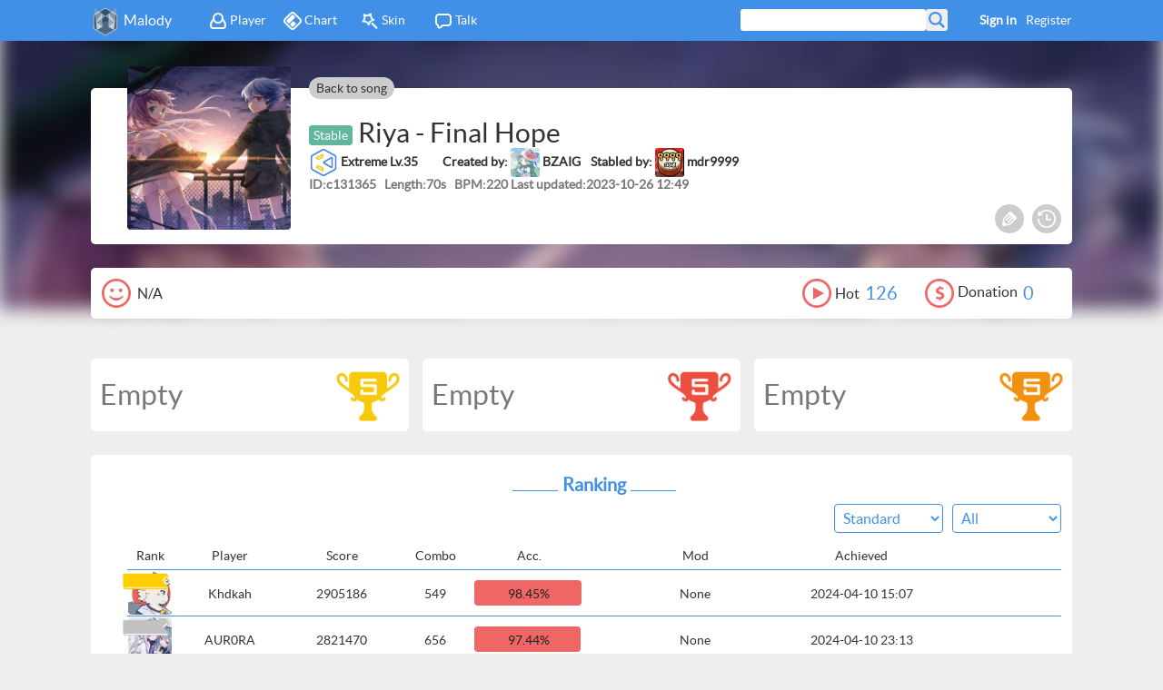

--- FILE ---
content_type: text/html; charset=utf-8
request_url: https://m.mugzone.net/chart/131365
body_size: 5163
content:

<!DOCTYPE html>
<html>
<head>
    <meta http-equiv="Content-Type" content="text/html;charset=UTF-8">
    
    <title>Malody - Final Hope Extreme Lv.35 (BZAIG)</title>
	<meta property="og:title" content="Final Hope Extreme Lv.35 (BZAIG)">
	<meta property="og:image" content="http://cni.machart.top/cover/17897!small?time=1645438594">
	<meta property="og:description" content="Riya-Final Hope-Extreme  Lv.35, Created By BZAIG">
	<meta property="twitter:card" content="summary_large_image" />

    <meta name="description" content="Malody, cross-platform music game community"/>
<meta name="google-site-verification" content="vhjzjuMMc6bdXHGNbmQv5ij1e0US0I1iwOuKIspj14I" />
<meta name="keywords" content="malody, windows, ios, mac, android, game, simulator, ddr, beatmania, iidx, jubeat, osu, lovelive, taiko">
<link rel="shortcut icon" href="/static/favicon.ico" type="image/x-icon"/>
<link rel="stylesheet" type="text/css" href="/static/css/main.css?v=31"/>

<meta name="viewport" content="width=device-width">
<script type="text/javascript" src="/static/js/lib/jquery-2.0.3.min.js?v=2"></script>
<script type="text/javascript" src="/static/js/lib/sea.js"></script>
<script type="text/javascript">
	seajs.config({
		base: '/static/js/'
	});
	var csrftoken = $.cookie('csrftoken');
	function csrfSafeMethod(method) {
		return (/^(GET|HEAD|OPTIONS|TRACE)$/.test(method));
	}
	$.ajaxSetup({
		beforeSend: function (xhr, settings) {
			if (!csrfSafeMethod(settings.type) && !this.crossDomain) {
				xhr.setRequestHeader("X-CSRFToken", csrftoken);
			}
		}
	});
	window.malody = window.malody || {};
</script>
	<script type="text/javascript">
	
	
	</script>
</head>
<body>


<header id="header">
	<div class="center">
		<span><img src="/static/img/icon-64.png"/><a href="/index">Malody</a></span>
		<div class="menu">
			<a href="/talk/group"><i class="icon-ta"></i>Talk</a>
			
            <a href="/store/skin"><i class="icon-sk"></i>Skin</a>
			<a href="/page/all/chart?type=3"><i class="icon-ch"></i>Chart</a>
			<a href="/page/all/player"><i class="icon-pl"></i>Player</a>
		</div>
		
		<a href="/accounts/register">Register</a>
		<a style="font-weight:bold" id="J_toplogin">Sign in</a>
        
		<form action="/page/search" id="J_search_form" class="search g_round">
			<input type="text" name="keyword" id="J_search" /><input type="submit" value="" id="J_search_submit"/>
		</form>
		<div class="notify g_round">
			<a href="/talk/user/notify">You have new message(s)</a>
		</div>
	</div>
</header>
<div id="chead">
	
	
		<div class="cover" style="background-image:url(http://cni.machart.top/cover/17897!small?time=1645438594)"></div>
	

</div>
<div id="center">
	<div id="content" class="" style="width:100%">
		
	<link rel="stylesheet" type="text/css" href="/static/css/wiki.css?v=28"/>
	<link rel="stylesheet" type="text/css" href="/static/css/tmpl.css?v=16"/>
	
	<div class="song_title g_rblock">
		<div class="coverb">
			
				<div class="cover" style="background-image:url(http://cni.machart.top/cover/17897!small?time=1645438594)"></div>
			
		</div>

		<div class="tail">
			<a href="/song/17897">Back to song</a>
		</div>

		<div class="right">
            
			<h2 class="textfix title">
				<em class="t2">Stable</em>
				
				
				
                
				
				<span class="textfix artist">Riya</span> - Final Hope</h2>
			<h2 class="mode">
				<img src="/static/img/mode/mode-9.png"/>
				<span>Extreme  Lv.35</span>
                <span style="margin-left: 24px">Created by: </span>
                <img src="http://cni.machart.top/avatar/249759!avatar64?time=1733110098" alt="BZAIG" style="max-width:36px;max-height:36px;background:url('');" class="avatar" id="" />
				<a href="/accounts/user/249759">BZAIG</a>
                
                <span style="margin-left:8px;">Stabled by: </span>
                <img src="http://cni.machart.top/avatar/138477!avatar64?time=1594247117" alt="mdr9999" style="max-width:36px;max-height:36px;background:url('');" class="avatar" id="" />
				<a href="/accounts/user/138477">mdr9999</a>
                
			<h2 class="sub">
                <label>ID</label>:c<span>131365</span>&nbsp;&nbsp;
				<label>Length</label>:<span>70s</span>&nbsp;&nbsp;
				<label>BPM</label>:<span>220</span>
				<label>Last updated</label>:<span class="textfix">2023-10-26 12:49</span>
			</h2>
			<h2 class="tags">
				
			</h2>
		</div>

		<div class="tool">
            
            
			<a href="#" class="btn g_toolbtn e" data-type="edit_meta" title="Edit meta"><i></i></a>
            <a href="/page/change?key=chart_131365" class="g_toolbtn log" title="Change History"><i></i></a>
			
            
		</div>
	</div>

	<div class="g_cont2 g_rblock like_area">
		<div class="num">
			<img src="/static/img/icon-love.png"/>
			
				<span>N/A</span>
			
		</div>
		<div class="num" style="float:right">
			<img src="/static/img/icon-donate.png"/>Donation<span class="l">0</span>
		</div>
		<div class="num" style="float:right">
			<img src="/static/img/icon-play.png"/><span>Hot</span><span class="l">126</span>
		</div>






	</div>
	
		<div class="g_cont2 first_area">
			

<div class="g_tmpl_first g_rblock">
	<img class="logo" src="/static/img/rank-3.png" />
	
	<div class="empty">Empty</div>
	
</div>

			

<div class="g_tmpl_first g_rblock">
	<img class="logo" src="/static/img/rank-5.png" />
	
	<div class="empty">Empty</div>
	
</div>

			

<div class="g_tmpl_first g_rblock">
	<img class="logo" src="/static/img/rank-4.png" />
	
	<div class="empty">Empty</div>
	
</div>

			<span class="justfix"></span>
		</div>
	
	
		<div class="g_cont2 g_rblock">
			<h1 class="sec">Ranking</h1>
			<div class="g_actbar" id="score_actbar">
				
				
                <select id="g_judge" class="g_options">
                    <option value="-1">All</option>
                    <option value="0">A(Easy)</option>
                    <option value="1">B(Easy+)</option>
                    <option value="2">C(Normal)</option>
                    <option value="3">D(Normal+)</option>
                    <option value="4">E(Hard)</option>
                </select>
				<select class="g_options" id="g_platform" style="margin-right: 10px">
					<option value="0">Pro Judge</option>
					<option value="1" selected>Standard</option>
				</select>
			</div>
			<div class="score_area">
				



<div class="list_head">
	<span class="rank">Rank</span>
	<span class="name">Player</span>
	<span class="score">Score</span>
	<span class="combo">Combo</span>
	<span class="acc">Acc.</span>
	<span class="mod">Mod</span>
	<span class="time">Achieved</span>
</div>
<ul class="list">
	
	<li class="" title="1175/39/2/8">
	<span class="rank"><img src="http://cni.machart.top/avatar/150793!avatar64?time=1691142493" alt="Khdkah" style="max-width:48px;max-height:48px;background:url('');" class="" id="" /></span>
	
	<i class="label top-1"></i>
	
	<span class="name textfix"><a href="/accounts/user/150793">Khdkah</a></span>
	<span class="score">2905186</span>
	<span class="combo">549</span>
	<span class="acc">
		<i class="g_round color-4" style="width:98.4517974854%"></i>
		<em>98.45%</em>
	</span>
	<span class="mod">None</span>
	<span class="time textfix">2024-04-10 15:07</span>
	
	</li>
	
	<li class="" title="1133/78/3/10">
	<span class="rank"><img src="http://cni.machart.top/avatar/556597!avatar64?time=1677984271" alt="AUR0RA" style="max-width:48px;max-height:48px;background:url('');" class="" id="" /></span>
	
	<i class="label top-2"></i>
	
	<span class="name textfix"><a href="/accounts/user/556597">AUR0RA</a></span>
	<span class="score">2821470</span>
	<span class="combo">656</span>
	<span class="acc">
		<i class="g_round color-4" style="width:97.4428100586%"></i>
		<em>97.44%</em>
	</span>
	<span class="mod">None</span>
	<span class="time textfix">2024-04-10 23:13</span>
	
	</li>
	
	<li class="" title="1050/146/12/16">
	<span class="rank"><img src="http://cni.machart.top/avatar/554450!avatar64?time=1760254697" alt="Promise0129" style="max-width:48px;max-height:48px;background:url('');" class="" id="" /></span>
	
	<i class="label top-3"></i>
	
	<span class="name textfix"><a href="/accounts/user/554450">Promise0129</a></span>
	<span class="score">2456531</span>
	<span class="combo">682</span>
	<span class="acc">
		<i class="g_round color-4" style="width:95.1225509644%"></i>
		<em>95.12%</em>
	</span>
	<span class="mod">None</span>
	<span class="time textfix">2023-10-28 19:19</span>
	
	</li>
	
	<li class="" title="1069/103/12/40">
	<span class="rank"><img src="http://cni.machart.top/avatar/249759!avatar64?time=1733110098" alt="BZAIG" style="max-width:48px;max-height:48px;background:url('');" class="" id="" /></span>
	
	<i class="ranknum">4</i>
	
	<span class="name textfix"><a href="/accounts/user/249759">BZAIG</a></span>
	<span class="score">2152861</span>
	<span class="combo">333</span>
	<span class="acc">
		<i class="g_round color-4" style="width:94.0400314331%"></i>
		<em>94.04%</em>
	</span>
	<span class="mod">None</span>
	<span class="time textfix">2023-10-26 14:15</span>
	
	</li>
	
	<li class="" title="1149/41/4/30">
	<span class="rank"><img src="http://cni.machart.top/avatar/1139528!avatar64?time=1757056883" alt="izhiyin" style="max-width:48px;max-height:48px;background:url('');" class="" id="" /></span>
	
	<i class="ranknum">5</i>
	
	<span class="name textfix"><a href="/accounts/user/1139528">izhiyin</a></span>
	<span class="score">2047913</span>
	<span class="combo">225</span>
	<span class="acc">
		<i class="g_round color-2" style="width:96.5155258179%"></i>
		<em>96.52%</em>
	</span>
	<span class="mod">None</span>
	<span class="time textfix">2025-01-09 22:48</span>
	
	</li>
	
	<li class="" title="1036/86/23/79">
	<span class="rank"><img src="http://cni.machart.top/avatar/244122!avatar64?time=1614609851" alt="Cpr" style="max-width:48px;max-height:48px;background:url('');" class="" id="" /></span>
	
	<i class="ranknum">6</i>
	
	<span class="name textfix"><a href="/accounts/user/244122">Cpr</a></span>
	<span class="score">1662715</span>
	<span class="combo">251</span>
	<span class="acc">
		<i class="g_round color-2" style="width:90.6617660522%"></i>
		<em>90.66%</em>
	</span>
	<span class="mod">None</span>
	<span class="time textfix">2024-04-02 21:12</span>
	
	</li>
	
	<li class="" title="1070/74/24/56">
	<span class="rank"><img src="/static/img/avatar.png"  class="" id=""/></span>
	
	<i class="ranknum">7</i>
	
	<span class="name textfix"><a href="/accounts/user/1145502">jny070502</a></span>
	<span class="score">1555620</span>
	<span class="combo">214</span>
	<span class="acc">
		<i class="g_round color-2" style="width:92.7369308472%"></i>
		<em>92.74%</em>
	</span>
	<span class="mod">None</span>
	<span class="time textfix">2024-10-31 00:00</span>
	
	</li>
	
	<li class="" title="1129/38/9/48">
	<span class="rank"><img src="http://cni.machart.top/avatar/829047!avatar64?time=1677041536" alt="zhaoan" style="max-width:48px;max-height:48px;background:url('');" class="" id="" /></span>
	
	<i class="ranknum">8</i>
	
	<span class="name textfix"><a href="/accounts/user/829047">zhaoan</a></span>
	<span class="score">1441151</span>
	<span class="combo">534</span>
	<span class="acc">
		<i class="g_round color-0" style="width:94.861114502%"></i>
		<em>94.86%</em>
	</span>
	<span class="mod">None</span>
	<span class="time textfix">2023-10-27 18:44</span>
	
	</li>
	
</ul>
			</div>
		</div>
	

	

	<div class="g_cont2 g_rblock">
		<div class="tool">
			<div class="lang2">
	<span>English</span>
	<div class="drop">
		<div class="list">
			<a href="#" data-value="en">English</a>
			<a href="#" data-value="sc">简体中文</a>
			<a href="#" data-value="tc">繁體中文</a>
			<a href="#" data-value="jp">日本語</a>
			<a href="#" data-value="kr">한국어</a>
		</div>
	</div>
</div>
			
		</div>
		<div class="g_wiki">
			
				<div class="g_wiki_new btn" data-type="edit">Add description to the chart</div>
			
			<span class="clear"></span>
		</div>
	</div>

    <div class="g_talk" id="g_talk">
        



<div id="g_talk_input">
    <div class="wrap">
		<div class="desc">Notice: You are in public talk, please use English</div>
		<div class="tool">
			

<div class="g_edittool">
	<a href="#" data-type="bold"><span title="Bold" class="tool-B" ></span></a>
	<a href="#" data-type="italic"><span title="Italic" class="tool-I"></span></a>
	<a href="#" data-type="list"><span title="List" class="tool-list"  ></span></a>
	<a href="#" data-type="img"><span title="Image" class="tool-img" ></span></a>
	<a href="#" data-type="link"><span title="Link" class="tool-link" ></span></a>
	<em class="clear"></em>
</div>
			<a href="#" class="btn" data-type="cancel" id="J_cancel">X</a>
		</div>
        <textarea cols="80" rows="30" dir="ltr"></textarea>
		<p>
            <a class="g_btn btn g_talk_new" data-type="save" id="g_talk_save">Reply</a>
        </p>
    </div>

</div>





<div class="g_talk_tool">
	<div class="g_btn btn g_talk_new" data-type="new"><i></i>Reply</div>
</div>

<ul id="g_talk_list">

</ul>
<div id="g_talk_next" data-type="next" class="talk_btn btn">Show more</div>
<div class="g_talk_new_rep" id="g_talk_new2">
	<p>Want to say something?</p>
	<div class="g_btn btn g_talk_new" data-type="new"><i></i>Reply</div>
</div>
    </div>
	<script>
		window.malody = window.malody || {};
		window.malody.wiki = {
			id: 131365,
			lang: 1,
			key: "chart_131365",
			cid: 131365,
            sid: 17897
		};
		seajs.config({
			map:[
				['wiki/index.js','wiki/index.js?v=13']
			]
		});
		seajs.use('module/wiki/index', function (wiki) {
			wiki.get('./init').init();
		})
	</script>

	</div>
	<span class="clear"></span>
</div>


<footer id="footer">
    
    

	<div class="line">
        <a href="/accounts/limit">The Jail</a>
        <i></i>
		<a href="/wiki/729">About us</a>
		<i></i>
		<form action="/i18n/setlang/" method="post">
			<input type='hidden' name='csrfmiddlewaretoken' value='wkAFIY6At3jZAlCaZARU98P5OQbupE6a' />
			<input name="next" type="hidden" value="" />
			<select name="language" class="g_options">
			
			
			<option value="zh-hant">
				繁體中文
			</option>
			
			<option value="zh-hans">
				简体中文
			</option>
			
			<option value="en" selected="selected">
				English
			</option>
			
			<option value="ja">
				日本語
			</option>
			
			<option value="vi">
				Tiếng Việt
			</option>
			
			</select>
			<input class="g_round" type="submit" value="Change" />
		</form>
	</div>
	<span class="copy">Copyright &copy; 2013 ~ 2025 Mugzone</span>
	<script>
		window.onresize = function(){
			if(window.innerHeight > document.body.clientHeight){
				$('#footer').css("position", "fixed");
			}else{
				$('#footer').css('position', 'absolute');
			}
		};
	</script>
</footer>


<div id="notify">
    <div class="msg succ">
        <p></p>
    </div>
</div>


<div id="login">
    <div class="g_title">Sign in<span class="click" data-type="close">X</span></div>
    <div class="g_cont">
        <h1><label for="s_email">Email</label><input type="text" name="email" id="s_email"/> </h1>
        <h1><label for="s_psw">Password</label><input type="password" name="psw" id="s_psw"/> </h1>
        <div class="g_btn btn click" data-type="login">Sign in</div>
        <h1 style="margin-left: 100px;">
            <a href="/accounts/forget">Forgot Password?</a>
            <a style="margin-left: 32px; color:#ef6666" href="/accounts/register">Register</a>
        </h1>
    </div>
    <script>
        seajs.config({
			map:[
				['util.js','util.js?v=2']
			]
		});
        seajs.use('util', function (util) {
			util.initLogin();
		})
    </script>
</div>

<div id="g_loading">
	<div class="loading"></div>
    <span>Wait...</span>
</div>
<div id="analytics">
<script type="text/javascript">
var _bdhmProtocol = (("https:" == document.location.protocol) ? " https://" : " http://");
document.write(unescape("%3Cscript src='" + _bdhmProtocol + "hm.baidu.com/h.js%3F4edad2d5a88ea4e9f4d27e98ccec7300' type='text/javascript'%3E%3C/script%3E"));
</script>
<script>
  (function(i,s,o,g,r,a,m){i['GoogleAnalyticsObject']=r;i[r]=i[r]||function(){
  (i[r].q=i[r].q||[]).push(arguments)},i[r].l=1*new Date();a=s.createElement(o),
  m=s.getElementsByTagName(o)[0];a.async=1;a.src=g;m.parentNode.insertBefore(a,m)
  })(window,document,'script','//www.google-analytics.com/analytics.js','ga');

  ga('create', 'UA-46796218-2', 'auto');
  ga('send', 'pageview');

</script>
</div>

</body>
</html>

--- FILE ---
content_type: text/html; charset=utf-8
request_url: https://m.mugzone.net/plugin/talk/list?key=chart_131365&order=-1
body_size: -49
content:
{"code": 0, "data": {"list": [{"content": " Recommend, Score:1524129, Combo:688, Acc:98.02%", "num": 0, "name": "Khdkah", "time": 1712731686, "tid": 370452, "type": 1, "uid": 150793, "isOwn": false, "avatar": "150793?time=1691142493"}, {"content": " Recommend, Score:1879935, Combo:374, Acc:95.56%", "num": 0, "name": "BZAIG", "time": 1711777343, "tid": 368445, "type": 1, "uid": 249759, "isOwn": false, "avatar": "249759?time=1733110098"}]}}

--- FILE ---
content_type: text/css
request_url: https://m.mugzone.net/static/css/wiki.css?v=28
body_size: 2433
content:
/*
  1. 主背景 8d8d8d / 141 141 141
2. 主字体 d5b9b9 / 255 221 221
3. 链接字体 + 高亮效果 ff9d9d / 255 157 157
4. 常规按钮 cc6666 / 204 102 102
5. 主背景上用来加强的背景色块 535353 / 83 83 83
6. 加强色块上用来更加加强的色块 474747 / 71 71 71
7. 边框（现在使用了主题色）ef6666 / 239 102 102
边框内线(二级?) 726464 / 114 100 100
8.这东西，叫标题栏之类 ef6666 / 239 102 102
*/
.clear {
  clear: both;
  display: block;
  height: 0;
}
.justfix {
  display: inline-block;
  width: 100%;
  height: 0;
  overflow: hidden;
}
.justfyHold {
  visibility: hidden;
  height: 0;
  overflow: hidden;
  margin: 0;
  padding: 0;
}
.textfix {
  text-overflow: ellipsis;
  overflow-x: hidden;
  white-space: nowrap;
}
#chead .cover {
  position: absolute;
  top: 0px;
  width: 100%;
  min-width: 1100px;
  height: 340px;
  background-size: cover;
  -webkit-filter: blur(10px);
  filter: blur(10px);
  z-index: -1;
}
#center .g_cont .g_block.song {
  margin-left: 50px;
}
#center .g_cont .g_block.song .left {
  float: left;
  width: 200px;
  height: 200px;
  border: 1px solid #4190e7;
  border-radius: 4px;
  -moz-border-radius: 4px;
  -webkit-border-radius: 4px;
}
#center .g_cont .g_block.song .cover {
  background-size: cover;
  background-position: 50%;
}
#center .g_cont .g_block.song .empty {
  background-image: url('../img/cover.png');
}
#center .g_cont .g_block.song .right {
  float: left;
  text-align: left;
  margin-left: 10px;
  line-height: 20px;
  color: #666666;
}
#center .g_cont .g_block.song .right .title {
  font-size: 20px;
  color: black;
  line-height: 30px;
}
#center .g_cont .g_block.song .right .add {
  margin-top: 58px;
}
#center .g_cont .g_block.song .right .add a {
  margin: 0;
  display: inline-block;
  width: 100px;
  text-align: center;
}
#center .g_cont .g_block.chart {
  margin: 0 0 32px 50px;
}
#center .g_cont .g_block.chart .left {
  float: left;
}
#center .g_cont .g_block.chart .left div {
  width: 160px;
  line-height: 24px;
}
#center .g_cont .g_block.chart .left .cover {
  width: 160px;
  height: 160px;
  border: 1px solid #4190e7;
  border-radius: 4px;
  -moz-border-radius: 4px;
  -webkit-border-radius: 4px;
  background-size: cover;
  background-position: 50%;
}
#center .g_cont .g_block.chart .left .empty {
  background-image: url('../img/cover.png');
}
#center .g_cont .g_block.chart .right {
  float: left;
  text-align: left;
  margin-left: 10px;
}
#center .g_cont .g_block.chart .right .title {
  font-size: 20px;
  color: black;
  line-height: 30px;
}
#center .g_cont .g_block.chart .right .avatar {
  display: inline-block;
  width: 36px;
  height: 36px;
  border-radius: 4px;
  -moz-border-radius: 4px;
  -webkit-border-radius: 4px;
  background: url("../img/avatar.png");
  background-size: contain;
  vertical-align: middle;
}
#center .g_cont .g_block.chart .right .avatar img {
  width: 36px;
}
#center .g_cont .g_block.chart .right .mode img {
  width: 36px;
  height: 36px;
  vertical-align: middle;
}
#center .g_cont .g_block.chart .right .tip {
  color: #666666;
  margin-top: 3px;
}
#center .g_cont .g_block.chart .right .tip span {
  font-weight: bold;
  color: #4190e7;
  padding: 0 6px;
}
#center .g_cont .temp {
  margin-bottom: 24px;
}
#center .g_cont .g_memo {
  margin-bottom: 24px;
}
#center .g_cont .g_wiki {
  padding-top: 0;
}
#center .chartlist {
  text-align: center;
  width: auto;
  margin-right: 28px;
}
#center .chartlist .tip {
  line-height: 20px;
  text-align: left;
}
#center .chartlist .tip span {
  color: #4190e7;
  padding: 0 6px;
  font-weight: bold;
}
#center .chartlist .bg {
  text-align: left;
  margin-top: 10px;
}
#center .chartlist i {
  height: 24px;
  vertical-align: middle;
  overflow: hidden;
  display: inline-block;
}
#center .chartlist .item i {
  height: 32px;
  line-height: 32px;
}
#center .chartlist .item:nth-child(even) {
  background-color: #e3eefb;
}
#center .chartlist .col1 {
  width: 240px;
}
#center .chartlist .col1 img {
  width: 26px;
  padding: 2px;
  vertical-align: top;
}
#center .chartlist .col2 {
  width: 70px;
}
#center .chartlist .col3 {
  width: 70px;
}
#center .chartlist .col4 {
  width: 70px;
}
#center .chartlist .col5 {
  width: 150px;
  border: none;
}
#center .chartlist .col5 a {
  color: #4190e7;
}
#center .chartlist .col6 {
  width: 150px;
}
#center .chartlist .col7 {
  width: 150px;
}
#center h1.sec {
  color: #4190e7;
  font-size: 20px;
  margin: 10px 0;
}
#center h1.sec:before,
#center h1.sec:after {
  content: '';
  width: 50px;
  height: 1px;
  background-color: #4190e7;
  display: inline-block;
}
#center h1.sec:before {
  margin-right: 5px;
}
#center h1.sec:after {
  margin-left: 5px;
}
#center .like_area {
  padding: 12px !important;
  text-align: left;
}
#center .like_area div.num {
  display: inline-block;
  font-size: 16px;
}
#center .like_area div.num img {
  height: 32px;
  vertical-align: middle;
  padding-right: 4px;
}
#center .like_area div.num span {
  vertical-align: middle;
}
#center .like_area div.num span.l {
  color: #4190e7;
  font-size: 20px;
  padding-left: 6px;
}
#center .like_area div.num:nth-child(2) {
  margin: 0 30px;
}
#center .like_area .line {
  display: block;
  width: 100%;
  height: 1px;
  background-color: #787878;
  margin: 10px 0 12px;
}
#center .like_area a {
  color: #4190e7;
  font-size: 20px;
}
#center .like_area a:hover {
  text-decoration: none;
}
#center .first_area {
  padding: 0 !important;
  margin: 44px 0 10px !important;
  text-align: justify;
}
#center .score_area .list_head,
#center .score_area .list li {
  border-bottom: 1px solid #4190e7;
  text-align: left;
  height: 32px;
  line-height: 32px;
  vertical-align: middle;
}
#center .score_area .list {
  margin: 0;
  list-style: none;
}
#center .score_area .list li {
  position: relative;
  height: 50px;
  line-height: 50px;
}
#center .score_area .list li:hover {
  background-color: #e6e6e6;
}
#center .score_area .list li:hover .ranknum {
  display: block;
}
#center .score_area .list li .g_mod {
  width: 32px;
  height: 32px;
  margin: 0;
}
#center .score_area .list li .acc {
  text-align: left;
  position: relative;
  height: 30px;
  line-height: 30px;
}
#center .score_area .list li .acc i {
  display: block;
  height: 28px;
  position: absolute;
}
#center .score_area .list li .acc i.color-0 {
  background-color: #67f0ab;
}
#center .score_area .list li .acc i.color-1 {
  background-color: #d9f067;
}
#center .score_area .list li .acc i.color-2 {
  background-color: #f0c267;
}
#center .score_area .list li .acc i.color-3 {
  background-color: #f09567;
}
#center .score_area .list li .acc i.color-4 {
  background-color: #ef6666;
}
#center .score_area .list li .acc em {
  display: block;
  font-style: normal;
  width: 100%;
  text-align: center;
  position: absolute;
  color: #222;
}
#center .score_area .list li .label {
  width: 52px;
  height: 18px;
  background: url('../img/toplabel.png') no-repeat top left;
  background-size: cover;
  display: block;
  position: absolute;
  top: 3px;
  left: -5px;
}
#center .score_area .list li .label.top-1 {
  background-position: 0 0px;
}
#center .score_area .list li .label.top-2 {
  background-position: 0 -21px;
}
#center .score_area .list li .label.top-3 {
  background-position: 0 -43px;
}
#center .score_area .list li .ranknum {
  display: none;
  width: 50px;
  height: 50px;
  background-color: rgba(0, 0, 0, 0.7);
  position: absolute;
  left: 0;
  top: 0;
  color: white;
  text-align: center;
}
#center .score_area .list_head span,
#center .score_area .list span {
  display: inline-block;
  text-align: center;
  vertical-align: middle;
}
#center .score_area span.rank {
  width: 50px;
}
#center .score_area span.rank img {
  vertical-align: top;
  border-radius: 4px;
  -moz-border-radius: 4px;
  -webkit-border-radius: 4px;
  width: 50px;
  margin: 0;
  padding: 0;
}
#center .score_area span.name {
  width: 120px;
}
#center .score_area span.score {
  width: 120px;
}
#center .score_area span.combo {
  width: 80px;
}
#center .score_area span.acc {
  width: 120px;
}
#center .score_area span.mod {
  width: 240px;
}
#center .score_area span.time {
  width: 120px;
}
#center .score_area span.chart {
  width: 170px;
}
#center .score_area span .g_mod {
  width: 34px;
  height: 34px;
  margin-left: -8px;
}
#center .donate_area {
  text-align: justify;
}
#center .donate_area .g_tmpl_user {
  float: left;
  margin: 0 0 10px 10px;
}
#center .donate_area .g_tmpl_user a {
  line-height: 28px;
}
#center .wiki_title {
  position: relative;
  text-align: left;
  margin: 0 0 26px 0;
  padding: 0 12px 12px 0;
}
#center .wiki_title .tail {
  line-height: 24px;
  position: absolute;
  top: -12px;
  left: 40px;
  z-index: 10;
}
#center .wiki_title .tail a {
  background-color: #cccccc;
  border-radius: 12px;
  -moz-border-radius: 12px;
  -webkit-border-radius: 12px;
  height: 24px;
  line-height: 24px;
  display: inline-block;
  padding: 0 8px;
  font-weight: normal;
}
#center .wiki_title .tail a:hover {
  text-decoration: none;
  box-shadow: 0 2px 1px rgba(0, 0, 0, 0.3);
}
#center .wiki_title .title {
  font-size: 36px;
  padding: 48px 0 0 40px;
}
#center .wiki_title .tool {
  text-align: right;
}
#center .g_cont2 {
  padding: 12px 12px 40px 40px;
  box-sizing: border-box;
  margin-bottom: 26px;
}
#center .g_cont2 .tool {
  text-align: right;
}
#center .g_cont2 .g_btn {
  display: inline-block;
}
#center .lang2 {
  display: inline-block;
  position: relative;
  width: 150px;
  height: 32px;
  background-color: #dddddd;
  border-radius: 20px;
  -moz-border-radius: 20px;
  -webkit-border-radius: 20px;
  text-align: center;
  cursor: pointer;
  vertical-align: middle;
}
#center .lang2:hover {
  box-shadow: 0 2px 1px rgba(0, 0, 0, 0.3);
  background-color: #cccccc;
}
#center .lang2:hover .drop {
  display: block;
}
#center .lang2 span {
  line-height: 32px;
}
#center .lang2 .drop {
  display: none;
  position: absolute;
  top: 32px;
  width: 100%;
  z-index: 99;
}
#center .lang2 .drop .list {
  margin-top: 8px;
  background-color: #dddddd;
  border-radius: 20px;
  -moz-border-radius: 20px;
  -webkit-border-radius: 20px;
}
#center .lang2 .drop a {
  text-align: center;
  display: block;
  padding: 3px 0;
  line-height: 24px;
}
#center .lang2 .drop a:hover {
  color: white;
  text-decoration: none;
}
#center .song_title {
  position: relative;
  text-align: left;
  margin: 20px 0 26px 0;
  padding: 0 12px 12px 0;
  height: 160px;
}
#center .song_title .coverb {
  position: absolute;
  bottom: 16px;
  left: 40px;
  width: 180px;
  height: 180px;
}
#center .song_title .coverb a {
  position: absolute;
  bottom: 6px;
  right: 6px;
  box-shadow: none;
}
#center .song_title .coverb a:hover {
  background-color: #666 !important;
}
#center .song_title .coverb:hover a {
  display: block;
}
#center .song_title .cover {
  width: 180px;
  height: 180px;
  border-radius: 4px;
  -moz-border-radius: 4px;
  -webkit-border-radius: 4px;
  background-size: cover;
  background-position: center;
}
#center .song_title .right {
  padding: 32px 0 0 240px;
  position: relative;
}
#center .song_title .right .title {
  font-size: 30px;
  font-weight: normal;
}
#center .song_title .right .title .artist {
  max-width: 300px;
  display: inline-block;
  vertical-align: bottom;
}
#center .song_title .right .title em {
  font-style: normal;
  border: 1px solid #4190e7;
  color: white;
  border-radius: 4px;
  -moz-border-radius: 4px;
  -webkit-border-radius: 4px;
  font-size: 14px;
  padding: 2px 4px;
  vertical-align: middle;
}
#center .song_title .right .title em.t2 {
  background-color: #62b69c;
  border-color: #62b69c;
}
#center .song_title .right .title em.t1 {
  background-color: #d5d332;
  border-color: #d5d332;
}
#center .song_title .right .title em.t0 {
  background-color: #cb665b;
  border-color: #cb665b;
}
#center .song_title .right .title em.mav {
  background-color: #10A6DB;
  border-color: #10A6DB;
}
#center .song_title .right .title em.w {
  border-color: #ef6666;
  color: #ef6666;
}
#center .song_title .right .title em.h {
  border-color: #7f7f7f;
  color: #7f7f7f;
}
#center .song_title .right .title em.p {
  border-color: #4190e7;
  color: #4190e7;
}
#center .song_title .right h3 {
  position: absolute;
  left: 242px;
  top: 20px;
  right: 0px;
}
#center .song_title .right .sub {
  color: #787878;
}
#center .song_title .right .tags {
  margin-top: 5px;
  line-height: 20px;
}
#center .song_title .right .tags a {
  padding-right: 5px;
  background-color: #f0f0f0;
  color: #505050;
  border-radius: 4px;
  -moz-border-radius: 4px;
  -webkit-border-radius: 4px;
  font-size: 14px;
  padding: 2px 4px;
  vertical-align: middle;
}
#center .song_title .right .tags a:hover {
  text-decoration: none;
}
#center .song_title .right .mode {
  white-space: nowrap;
  overflow: hidden;
}
#center .song_title .right .mode img {
  width: 32px;
  vertical-align: middle;
  border-radius: 3px;
  -moz-border-radius: 3px;
  -webkit-border-radius: 3px;
}
#center .song_title .tool {
  float: right;
  position: absolute;
  right: 12px;
  bottom: 12px;
}
#center .song_title .tail {
  line-height: 24px;
  position: absolute;
  top: -12px;
  left: 240px;
  z-index: 10;
}
#center .song_title .tail a {
  background-color: #cccccc;
  border-radius: 12px;
  -moz-border-radius: 12px;
  -webkit-border-radius: 12px;
  height: 24px;
  line-height: 24px;
  display: inline-block;
  padding: 0 8px;
  font-weight: normal;
}
#center .song_title .tail a:hover {
  text-decoration: none;
  box-shadow: 0 2px 1px rgba(0, 0, 0, 0.3);
}
#center .nochart {
  padding-bottom: 12px;
}
#center .nochart a {
  width: 130px;
  margin: 0;
}


--- FILE ---
content_type: application/javascript
request_url: https://m.mugzone.net/static/js/module/wiki/index.js?v=13
body_size: 1774
content:
!function(){var a=[],b=parseFloat(seajs.version);define("module/wiki/index",["util"],function(require,c,d){for(var e,f,g=d.uri||d.id,h=g.split("?")[0].match(/^(.+\/)([^\/]*?)(?:\.js)?$/i),i=h&&h[1],j=h&&"./"+h[2],k=0,l=a.length;l>k;k++)f=a[k],"string"==typeof f[0]&&(j===f[0]&&(e=f[2]),f[0]=i+f[0].replace("./",""),b>1&&define.apply(this,f));return a=[],require.get=require,"function"==typeof e?e.apply(this,arguments):require}),define.pack=function(){a.push(arguments),b>1||define.apply(null,arguments)}}(),define.pack("./init",["util"],function(require){var a=require("util");return{init:function(){this.data=window.malody.wiki,this.parent=$("#content");var a=this;this.parent.on("click",".btn",function(b){b.preventDefault();var c=$(this).data("type");"del"==c?a.del():"title"==c?a.changeTitle():"lock"==c?a.lock(!0,$(this)):"unlock"==c?a.lock(!1,$(this)):"transfer"==c?a.transfer():"backup"==c?a.backup():"review"==c?a.toReview():"nominate"==c?a.editorReview():"reject"==c?a.rejectReview():"edit"==c?location.href="/wiki/edit?key="+a.data.key+"&lang="+a.data.lang:"edit_meta"==c?location.href="/wiki/meta?key="+a.data.key:"delmy"==c?a.deleteMy():"delall"==c?a.deleteScores():"merge"==c?a.merge():"addtag"==c?a.addtag():"pubmark"==c?a.pubmark():"top"==c&&a.top($(this))}),$(".g_wiki").on("click",".hide-top",function(a){var b=$(this).siblings(".hide-body");b.toggle()}),this.parent.find("div.chart a.help").click(function(a){$(this).children("span").show()});var b=this.parent.find("#wiki_actbar select");if(b.size())b.children().eq(+this.data.lang-1).attr("selected","selected"),b.change(function(b){var c=$(this).val();a.changeLang(c)});else{b=this.parent.find(".lang2");var c=b.find("a");b.children("span").html(c.eq(+this.data.lang-1).html()),b.on("click","a",function(c){var d=$(this).data("value");a.changeLang(d),b.children("span").html($(this).html())})}this.data.score={from:0,judge:-1};var d=this.parent.find("#g_platform");d.change(function(b){var c=$(this).val();a.data.score.from=+c,a.changeScores()});var e=this.parent.find("#g_judge");e.change(function(b){var c=$(this).val();a.data.score.judge=+c,a.changeScores()});var f=$("#g_talk");f.size()>0&&require.async("module/talk/index",function(b){var c={};a.data.cid>0&&(c.hasOwner=!0),b.get("./init").init(a.data.key,c)})},changeLang:function(b){a.toggleLoading(!0);var c=this;a.ajax({url:"/wiki/get_lang?key="+this.data.key+"&lang="+b,success:function(d){d?c.parent.find(".g_wiki").html(d).append('<span class="clear"></span>'):c.parent.find(".g_wiki").html('<div class="g_wiki_new btn" data-type="edit">Click to create</div>'),a.changeUrlLang(b),c.data.lang=b},error:function(){a.showAlert("Server error","err")},complete:function(){a.toggleLoading(!1)}})},changeScores:function(){a.toggleLoading(!0);var b=this;a.ajax({url:"/score/"+this.data.cid,data:{html:1,from:this.data.score.from,judge:this.data.score.judge},success:function(a){a?b.parent.find(".score_area").html(a):b.parent.find(".score_area").html("")},error:function(){a.showAlert("Server error","err")},complete:function(){a.toggleLoading(!1)}})},del:function(){if(confirm("Are you sure to delete the page?")){var b=this;a.ajax({url:"/page/delete",type:"post",data:{key:this.data.key},success:function(a){b.data.sid?location.href="/song/"+b.data.sid:location.href="/index"},error:function(b){a.showAlert("Delete failed","err")}})}},top:function(b){a.toggleLoading(!0),a.ajax({url:"/page/page_operate",type:"post",data:{key:this.data.key,type:"top"},success:function(c){a.showAlert("Success","succ"),"0"==c.ret?b.removeClass("us").addClass("s"):b.removeClass("s").addClass("us")},error:function(b){-2==b?a.showAlert("You have no permission to do this","err"):a.showAlert("Server error","err")},complete:function(){a.toggleLoading(!1)}})},changeTitle:function(){var b=prompt("enter new title",this.data.title);if(b=$.trim(b)){var c=this;a.ajax({url:"/page/page_operate",type:"post",data:{key:this.data.key,new_title:b,type:"title"},success:function(d){a.showAlert("Success","succ"),c.data.title=b},error:function(b){-2==b?a.showAlert("Title exist","err"):a.showAlert("Change failed","err")}})}},lock:function(b,c){a.ajax({url:"/page/page_operate",type:"post",data:{key:this.data.key,lock:b?1:0,type:"lock"},success:function(d){a.showAlert("Success","succ"),b?c.removeClass("l").addClass("ul").attr("data-type","unlock"):c.removeClass("ul").addClass("l").attr("data-type","lock")},error:function(b){a.showAlert("Operation failed","err")}})},transfer:function(){var b=prompt("enter new owner id","")||0;b=$.trim(b),b=parseInt(b),b&&a.ajax({url:"/page/page_operate",type:"post",data:{key:this.data.key,new_owner:b,type:"owner"},success:function(b){a.showAlert("Success","succ")},error:function(b){a.showAlert("Transfer failed","err")}})},backup:function(){confirm("Sure to backup from this version?")&&a.ajax({url:"/page/backup",data:{key:this.data.key},success:function(b){a.showAlert("Backup successful","succ")},error:function(b){a.showAlert("Backup failed","err")}})},toReview:function(){confirm("You are submitting your chart to pre-stable review\nMake sure you've read the stable guidelines\nSure to continue?")&&a.ajax({url:"/page/page_operate",data:{key:this.data.key,type:"review"},type:"post",success:function(b){a.showAlert("Submit successful","succ")},error:function(b){-2==b?a.showAlert("Already submitted","err"):a.showAlert("Internal error","err")}})},editorReview:function(){a.ajax({url:"/page/page_operate",data:{key:this.data.key,type:"review_editor"},type:"post",success:function(b){a.showAlert("Nominate successful","succ")},error:function(b){-2==b?a.showAlert("Already admired","err"):a.showAlert("Internal error","err")}})},rejectReview:function(){a.ajax({url:"/page/page_operate",data:{key:this.data.key,type:"review_reject"},type:"post",success:function(b){a.showAlert("Reject successful","succ")},error:function(b){-2==b?a.showAlert("Already rejected","err"):a.showAlert("Internal error","err")}})},deleteScores:function(){confirm("Are you sure to do this?")&&(a.toggleLoading(!0),a.ajax({url:"/score/score_operation",type:"post",data:{chart_id:this.data.cid,type:"clear"},success:function(){location.reload()},error:function(){a.showAlert("Delete failed","err"),a.toggleLoading(!1)}}))},deleteMy:function(){confirm("Delete score is unrecoverable, sure to continue?")&&(a.toggleLoading(!0),a.ajax({url:"/score/score_operation",type:"post",data:{chart_id:this.data.cid,type:"delmy"},success:function(){location.reload()},error:function(b){-3==b?a.showAlert("You have deleted score this week","err"):-2==b?a.showAlert("You have no permission to delete score","err"):a.showAlert("Delete failed","err"),a.toggleLoading(!1)}}))},merge:function(){var b=prompt("enter new song id","")||0;b=$.trim(b),b=parseInt(b),b&&a.ajax({url:"/page/page_operate",type:"post",data:{key:this.data.key,new_song:b,type:"merge"},success:function(b){a.showAlert("Success","succ")},error:function(b){a.showAlert("Transfer failed","err")}})},addtag:function(){var b=prompt("enter new tag");b&&(a.toggleLoading(!0),a.ajax({url:"/page/page_operate",type:"post",data:{key:this.data.key,tag:b,type:"addtag"},success:function(b){a.showAlert("Success","succ")},error:function(b){-2==b?a.showAlert("Only editors can add tag"):a.showAlert("Transfer failed","err")},complete:function(){a.toggleLoading(!1)}}))},pubmark:function(){confirm("If you think the chart need further modification for better quality, Yes to continue?")&&(a.toggleLoading(!0),a.ajax({url:"/page/page_operate",type:"post",data:{key:this.data.key,type:"pubmark"},success:function(b){a.showAlert("Success","succ"),setTimeout(function(){location.reload()},1e3)},error:function(b){a.showAlert("Server error","err"),a.toggleLoading(!1)}}))}}});

--- FILE ---
content_type: application/javascript
request_url: https://m.mugzone.net/static/js/module/talk/index.js
body_size: 2055
content:
!function(){var a=[],b=parseFloat(seajs.version);define("module/talk/index",["util"],function(require,c,d){for(var e,f,g=d.uri||d.id,h=g.split("?")[0].match(/^(.+\/)([^\/]*?)(?:\.js)?$/i),i=h&&h[1],j=h&&"./"+h[2],k=0,l=a.length;l>k;k++)f=a[k],"string"==typeof f[0]&&(j===f[0]&&(e=f[2]),f[0]=i+f[0].replace("./",""),b>1&&define.apply(this,f));return a=[],require.get=require,"function"==typeof e?e.apply(this,arguments):require}),define.pack=function(){a.push(arguments),b>1||define.apply(null,arguments)}}(),define.pack("./init",["util","./tmpl"],function(require){var a=require("util"),b=require("./tmpl");return{init:function(a,b){this.parent=$("#g_talk"),this.panel=this.parent.find("#g_talk_input"),this.editor=this.panel.find("textarea"),this.editorShow=!1,this.replyId=0,this.key=a,this.param=b;var c=this;this.parent.on("click",".item a.tool",function(a){a.preventDefault();var b=$(this),d=b.data("type"),e=b.parents("li.item").data("id");switch(d){case"edit":c.onEdit(e);break;case"reply":c.onReply(e);break;case"del":c.onDelete(e)}}),this.parent.on("click",".btn",function(a){a.preventDefault();var b=$(this).data("type");"new"==b?c.toggleEditor(!0):"save"==b?c.onSave():"cancel"==b?(c.toggleEditor(!1),c.replyId=0):"prev"==b?c.load(-1):"next"==b&&c.load(1)}),this.parent.find(".g_edittool").on("click","a",function(a){a.preventDefault();var b=$(this).data("type");c.perform(b)}),this.parent.find(".g_wiki").on("click",".hide-top",function(a){var b=$(this).siblings(".hide-body");b.toggle()}),window.onbeforeunload=null,this.editor.keypress(function(a){13==a.which&&a.ctrlKey&&c.save(),null==window.onbeforeunload&&(window.onbeforeunload=function(){return"You have attempted to close editor. Your changes will be lost. Are you sure to continue?"})}),this.load(0)},perform:function(a){var b=this.editor.textrange().text;switch(""==b&&(b=" content "),a){case"bold":this.editor.textrange("replace","**"+b+"**");break;case"italic":this.editor.textrange("replace","//"+b+"//");break;case"list":this.editor.textrange("replace","* list item 1\n* list item 2").focus();break;case"img":this.editor.textrange("replace","[img:your image link here]").focus();break;case"link":this.editor.textrange("replace","[http://your_link.com  title]").focus()}},toggleEditor:function(a){var b=this;!this.editorShow&&a?(this.editorShow=!0,this.panel.css("bottom","-310px").show().animate({bottom:"0"},360,"swing",function(){b.editor.focus()})):this.editorShow&&!a&&(this.editorShow=!1,this.panel.animate({bottom:"-310px"},360,"swing",function(){b.panel.hide()}))},preview:function(){var b=this.editor.val();a.toggleLoading(!0),a.ajax({url:"/page/preview/",type:"post",data:{content:b},success:function(a){$("#J_preview").show().find(".g_wiki").html(a)},error:function(b){a.showTip(1)},complete:function(){a.toggleLoading(!1)}})},onReply:function(a){this.replyId=a;var b=this.parent.find('#g_talk_list .item[data-id="'+a+'"]'),c=b.find(".right p .name").html();c&&this.editor.val("@"+c+" "),this.toggleEditor(!0)},onDelete:function(b){var c=this;a.toggleLoading(!0),a.ajax({url:"/plugin/talk/oper",type:"post",data:{tid:b,type:"del"},success:function(){var d=c.parent.find('#g_talk_list .item[data-id="'+b+'"]');d.remove(),a.showAlert("Delete success!","succ")},error:function(b){a.showAlert("Delete failed","err")},complete:function(){a.toggleLoading(!1)}})},onEdit:function(b){this.replyId=0,this.editId=b;var c=this;a.toggleLoading(!0),a.ajax({url:"/plugin/talk/item_raw",data:{id:b},success:function(a){a&&a.raw&&(c.editor.val(a.raw),c.toggleEditor(!0))},error:function(b){-2==b?a.showAlert("Item not exist","err"):a.showAlert("Server error","err")},complete:function(){a.toggleLoading(!1)}})},load:function(c){var d={key:this.key};if(this.param.ascOrder?d.order=1:d.order=-1,0>c){var e=this.parent.find("#g_talk_list li").first();if(!e.size())return;d.end=+e.data("time")}else if(c>0){var e=this.parent.find("#g_talk_list li").last();if(!e.size())return;d.start=+e.data("time")}var f=this;a.toggleLoading(!0),a.ajax({url:"/plugin/talk/list",data:d,success:function(d){if(!d||!d.list||0==d.list.length)return void(-1>c?f.parent.find("#g_talk_prev").hide():c>0&&f.parent.find("#g_talk_next").hide());for(var e=[],g=0;g<d.list.length;g++){var h=d.list[g];h.showName=a.xss(h.name),h.showTime=a.formatDate(h.time),f.param.canEdit&&h.isOwn&&(h.canEdit=!0),1==h.type?e.push(b.like(h)):e.push(b.item(h))}0>c?f.parent.children("ul").prepend(e.join("")):(f.parent.children("ul").append(e.join("")),d.next?(f.parent.find("#g_talk_next").show(),f.parent.find("#g_talk_new2").show()):f.parent.find("#g_talk_next").hide()),f.parent.children(".g_talk_empty").hide()},complete:function(){a.toggleLoading(!1)}})},onSave:function(){var c=this,d=$.trim(this.editor.val());if(""!=d){var e={key:this.key,content:d};this.replyId&&(e.rep_id=this.replyId),this.editId&&(e.tid=this.editId),this.param&&this.param.hasOwner&&(e.hasOwner=1),this.param&&this.param.replyUser&&(e.rep_user=this.param.replyUser),a.toggleLoading(!0),a.ajax({url:"/plugin/talk/save",type:"post",data:e,success:function(d){if(d.showName=a.xss(d.name),d.showTime=a.formatDate(d.time),c.editId){var e=c.parent.find('#g_talk_list li.item[data-id="'+c.editId+'"]');e.replaceWith(b.item(d))}else{d.canEdit=!0;var f=b.item(d),g=c.parent.find("#g_talk_list");c.param.ascOrder?g.append(f):g.prepend(f)}c.editId=0,c.replyId=0,c.editor.val(""),c.toggleEditor(!1),c.parent.find(".g_talk_empty").hide(),window.onbeforeunload=null},error:function(b){-1e3==b?a.showAlert("Please login","err"):a.showAlert("Server error","err")},complete:function(){a.toggleLoading(!1)}})}}}}),define.pack("./tmpl",[],function(require,exports,module){var tmpl={item:function(data){var __p=[],_p=function(a){__p.push(a)};with(data||{})__p.push('<li class="item" data-id="'),_p(data.tid),__p.push('" data-time="'),_p(data.time),__p.push('"><a class="bg left" href="/accounts/user/'),_p(uid),__p.push('">'),avatar?(__p.push('<img src="http://cni.mugzone.net/avatar/'),_p(avatar),__p.push('" style="background:none;" />')):__p.push("<img />"),__p.push('</a><div class="bg right"><div class="g_wiki"><p class="meta">'),data.num&&(__p.push('<span class="num">'),_p(num),__p.push("</span>")),__p.push('<a href="/accounts/user/'),_p(uid),__p.push('" class="name">'),_p(showName),__p.push('</a><span class="time">'),_p(showTime),__p.push("</span>"),data.isOwn||__p.push('<a href="#" data-type="reply" title="Reply" class="tool">Reply</a>'),data.canEdit&&__p.push('<a href="#" data-type="edit" title="Edit" class="tool">Edit</a>'),__p.push(""),data.canDel&&__p.push('<a href="#" data-type="del" title="Delete" class="tool">Delete</a>'),__p.push("</p>"),_p(content),__p.push('<span class="clear"></span><p class="tool"></p></div></div></li>');return __p.join("")},like:function(data){var __p=[],_p=function(a){__p.push(a)};with(data||{})__p.push('<li class="item small" data-id="'),_p(data.tid),__p.push('" data-time="'),_p(data.time),__p.push('"><div class="bg right"><div class="g_wiki meta"><a href="/accounts/user/'),_p(uid),__p.push('" class="name">'),_p(showName),__p.push("</a>"),_p(content),__p.push('<span class="time">'),_p(showTime),__p.push('</span><span class="clear"></span></div></div></li>');return __p.join("")}};return tmpl});